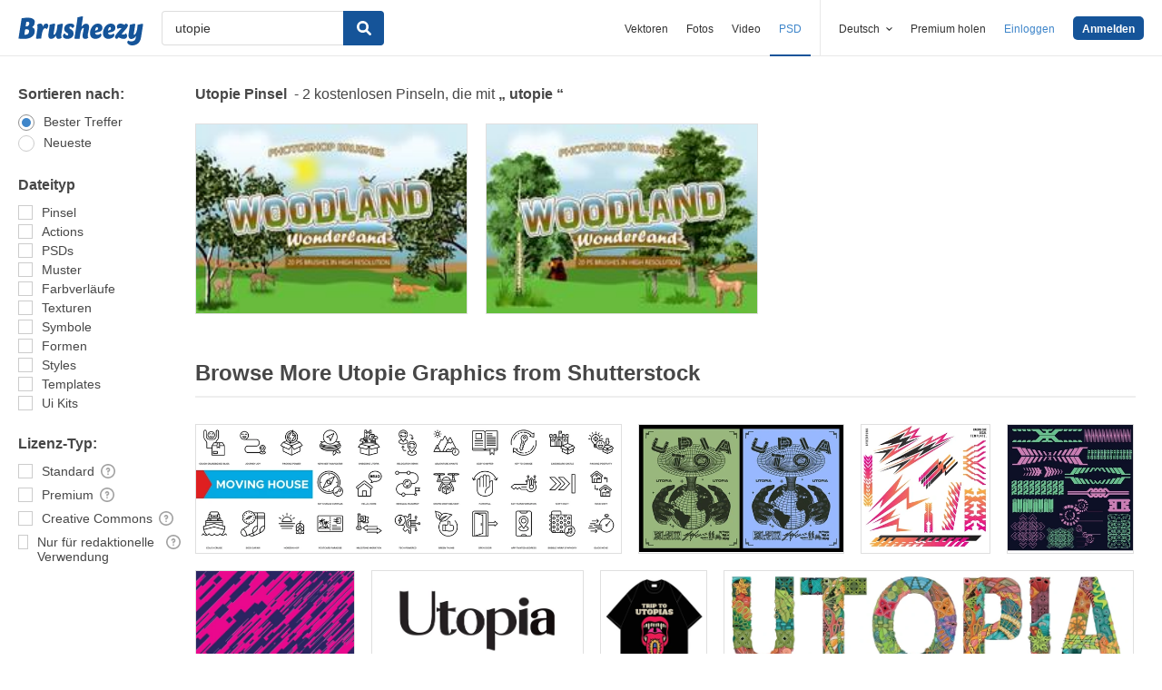

--- FILE ---
content_type: text/plain;charset=UTF-8
request_url: https://c.pub.network/v2/c
body_size: -112
content:
c600a2d4-cd79-479f-bf82-7557027ca8cf